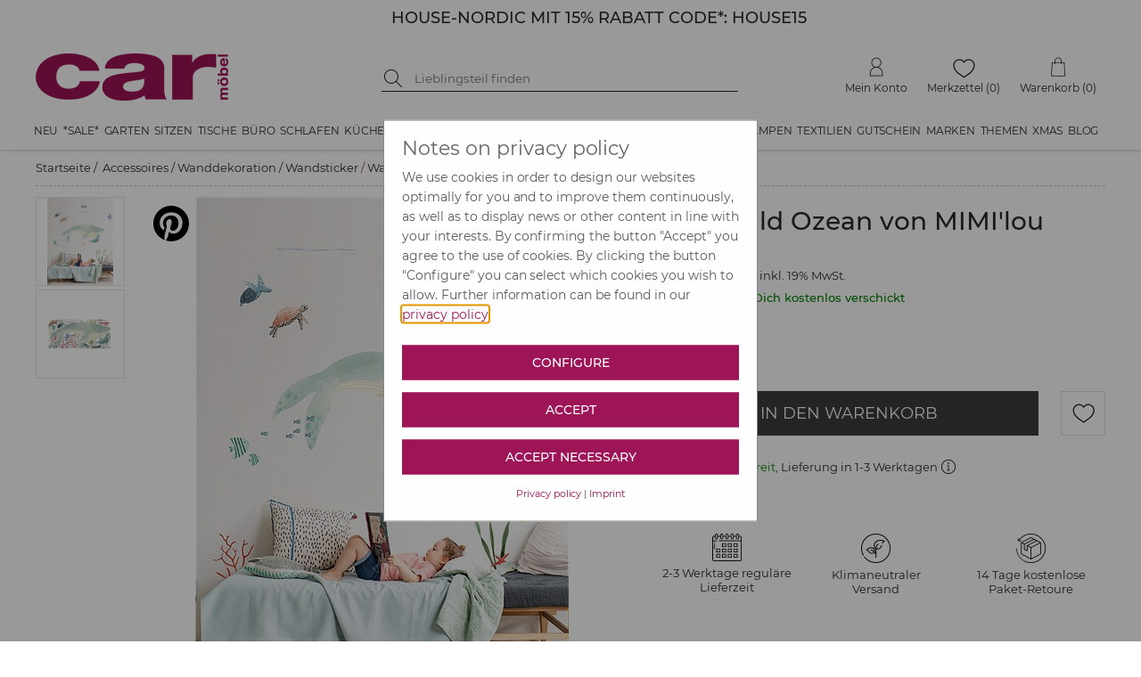

--- FILE ---
content_type: text/html; charset=utf-8
request_url: https://www.car-moebel.de/docs/article_crossselling.aspx?id=38013&domid=1087&sp=D&aid=245534
body_size: 968
content:


<!DOCTYPE html>

<html xmlns="http://www.w3.org/1999/xhtml">
<head><title>

</title></head>
<body>
    <form name="form1" method="post" action="./article_crossselling.aspx?id=38013&amp;domid=1087&amp;sp=D&amp;aid=245534" id="form1">
<div>
<input type="hidden" name="__VIEWSTATE" id="__VIEWSTATE" value="qzvt3yaPt9M2z5HlDs7F5iNRd3pzYnI+6/TZC9xH1HkYbHzJ3XIyKA/A8YW60doTd+cZZOWAvo7thSIWwqS+j49tp64sjxum6FGewSMLHyC41VAHfXQl9nXajq3k7bSu" />
</div>

<div>

	<input type="hidden" name="__VIEWSTATEGENERATOR" id="__VIEWSTATEGENERATOR" value="8252349B" />
</div>
        <div id="crossselling">
        <div class="cs-wrapper swiper-wrapper"><div class="at_csv2 swiper-slide" style="position:relative;"><a href="/de/wandbild-blumenwiese-von-mimi-lou--1639-244037" onmouseover="$(&#39;.csinfo0&#39;).show()" onmouseout="$(&#39;.csinfo0&#39;).hide()"><img src="img/blind.gif" width="155" height="205" data-pin-nopin="true" data-original="artikelbilder/main1_244037.jpg" alt="Großes Wandbild Blumenwiese&lt;br/>ca 130 x 160 cmvon MIMI LOU" class="cslazy" /></a><div class="cslayer csinfo0" onclick="javascript: location.href=&#39;/de/wandbild-blumenwiese-von-mimi-lou--1639-244037&#39;"><div class="at_csbox1 cs_txt">Großes Wandbild Blumenwiese<br/>ca 130 x 160 cm</div><div class="at_csbox2 cs_txt">von MIMI LOU</div><div class="at_csbox3 cs_txt">EUR 118,90</div><div class="at_csboxshow">Anzeigen</div></div></div><div class="at_csv2 swiper-slide" style="position:relative;"><a href="/de/messlatte-wandsticker-von-mimi-lou--1639-244033" onmouseover="$(&#39;.csinfo1&#39;).show()" onmouseout="$(&#39;.csinfo1&#39;).hide()"><img src="img/blind.gif" width="155" height="205" data-pin-nopin="true" data-original="artikelbilder/cs_main_245535.jpg" alt="120 cm, Messlatte Ozeanvon MIMI LOU" class="cslazy" /></a><div class="cslayer csinfo1" onclick="javascript: location.href=&#39;/de/messlatte-wandsticker-von-mimi-lou--1639-244033&#39;"><div class="at_csbox1 cs_txt">120 cm, Messlatte Ozean</div><div class="at_csbox2 cs_txt">von MIMI LOU</div><div class="at_csbox3 cs_txt">EUR 32,95</div><div class="at_csboxshow">Anzeigen</div></div></div></div></div>
    </form>
</body>
</html>


--- FILE ---
content_type: text/html; charset=utf-8
request_url: https://www.car-moebel.de/docs/article_lastviewed.aspx?id=38013&domid=1087&sp=D&aid=245534
body_size: 994
content:


<!DOCTYPE html>

<html xmlns="http://www.w3.org/1999/xhtml">
<head><title>

</title></head>
<body>
    <form name="form1" method="post" action="./article_lastviewed.aspx?id=38013&amp;domid=1087&amp;sp=D&amp;aid=245534" id="form1">
<div>
<input type="hidden" name="__VIEWSTATE" id="__VIEWSTATE" value="T7VsIMzHkYLesWgD9dyT861iKZJTjT8LFXOR+v0CtQa0a17r/BeTFFtt76YrKHZOxKY0xUyMRxQkG5q3Ll4GKxTZ516F6JzbrW8f/JzX+GkutKdUt6Eq1Ghu3R5rxPil" />
</div>

<div>

	<input type="hidden" name="__VIEWSTATEGENERATOR" id="__VIEWSTATEGENERATOR" value="B3F12176" />
</div>
        <div>
            

<div class="div_container_zuletztangesehen" id="div_container_zuletztangesehen">
    <div class="at_zuletztangesehenheader">
        
        <h2>Zuletzt angesehen</h2>
    </div>
    <div id="ZuletztAngesehen_at_zuletztangesehen" class="at_zuletztangesehen swiper-container">
            <!-- If we need navigation buttons -->
    <div class="div_button_prev_container">
        <div class="swiper-button-prev at_zuletztangesehen_button"></div>
    </div>

    <div class="div_button_next_container">
        <div class="swiper-button-next at_zuletztangesehen_button"></div>
    </div>
    <div class="swiper-wrapper"><div class="at_csv2 swiper-slide" style="position:relative;"><a href="/de/wandbild-ozean-von-mimi-lou--1639-245534" onmouseover="$(&#39;.lvinfo0&#39;).show()" onmouseout="$(&#39;.lvinfo0&#39;).hide()"><img src="img/blind.gif" width="155" height="205" alt="Großes Wandbild Ozean&lt;br/>ca. 160 x 160 cm" data-pin-nopin="true" data-original="artikelbilder/main1_245534.jpg" class="lvlazy" /></a><div class="cslayer lvinfo0" onclick="javascript: location.href=&#39;/de/wandbild-ozean-von-mimi-lou--1639-245534&#39;"><div class="at_csbox1 cs_txt">Großes Wandbild Ozean<br/>ca. 160 x 160 cm</div><div class="at_csbox2 cs_txt">von MIMI LOU</div><div class="at_csbox3 cs_txt">EUR 123,90</div><div class="at_csboxshow">Anzeigen</div></div></div></div></div>

</div>

        </div>
    </form>
</body>
</html>
